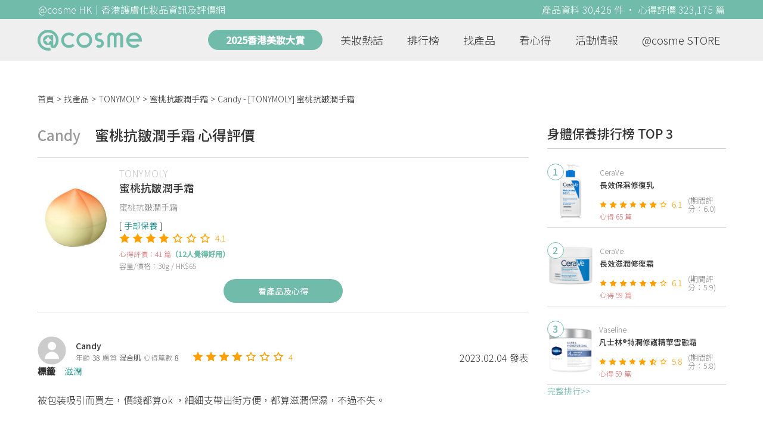

--- FILE ---
content_type: text/html; charset=utf-8
request_url: https://hk.cosme.net/products/105588/reviews/1361264
body_size: 8796
content:
<!DOCTYPE html><html><head><title>Candy心得評價 - TONYMOLY蜜桃抗皺潤手霜 | @cosme HK</title>
<meta name="description" content="Candy的心得評價：被包裝吸引而買左，價錢都算ok ，細細支帶出街方便，都算滋潤保濕，不過不失。">
<meta name="keywords" content="tonymoly,蜜桃抗皺潤手霜,推薦,心得,評價">
<link rel="canonical" href="https://hk.cosme.net/products/105588/reviews/1361264">
<meta property="og:title" content="Candy心得評價 - TONYMOLY蜜桃抗皺潤手霜 | @cosme HK">
<meta property="og:description" content="Candy的心得評價：被包裝吸引而買左，價錢都算ok ，細細支帶出街方便，都算滋潤保濕，不過不失。">
<meta property="og:url" content="https://hk.cosme.net/products/105588/reviews/1361264">
<meta property="og:image" content="https://hk-web-production.s3.ap-east-1.amazonaws.com/packs/media/images/default-banner-160b762b8b43a9eb020e700290cbae62.png">
<meta property="og:type" content="website">
<meta name="viewport" content="width=device-width,initial-scale=1">
<meta name="image" content="https://hk-web-production.s3.ap-east-1.amazonaws.com/packs/media/images/default-banner-160b762b8b43a9eb020e700290cbae62.png"><link href="https://hk-web-production.s3.ap-east-1.amazonaws.com/packs/media/images/favicon-42883971783943b903caea7ba13f1a00.ico" rel="icon" type="image/x-icon" /><meta name="csrf-param" content="authenticity_token" />
<meta name="csrf-token" content="Nuctn0JwciCJfvWGvQPQCB3pWbezs_QthSjFpnR0GOiQhrWUmRzS6QrzQcg9H8qzHZ0I3wsqnI2mQUBtfC9_aw" /><script type="application/ld+json">
  {"@context":"https://schema.org","@type":"Review","itemReviewed":{"@type":"Product","name":"蜜桃抗皺潤手霜","mpn":105588,"brand":{"@type":"Brand","name":"TONYMOLY"},"aggregateRating":{"@type":"AggregateRating","ratingValue":4.1,"reviewCount":41,"bestRating":"7"}},"datePublished":"2023.02.04","reviewRating":{"@type":"Rating","ratingValue":4,"bestRating":"7","worstRating":"1"},"name":"Candy - [TONYMOLY] 蜜桃抗皺潤手霜 使用心得","author":{"@type":"Person","name":"Candy"},"reviewBody":"被包裝吸引而買左，價錢都算ok ，細細支帶出街方便，都算滋潤保濕，不過不失。","publisher":{"@type":"Organization","name":"@cosme"},"image":"https://cosme-global-production.s3.amazonaws.com/uploads/product_sku_image/105588/132731/86939/medium_132731_86939.jpg"}
</script><link rel="stylesheet" media="all" href="https://hk-web-production.s3.ap-east-1.amazonaws.com/assets/application-04024382391bb910584145d8113cf35ef376b55d125bb4516cebeb14ce788597.css" /><link rel="stylesheet" media="screen" href="https://hk-web-production.s3.ap-east-1.amazonaws.com/packs/css/application-153f8065.css" /><!--Global site tag (gtag.js) - Google Analytics--><script async="" src="https://www.googletagmanager.com/gtag/js?id=G-4DRLM5CJ00"></script><script>window.dataLayer = window.dataLayer || [];
function gtag(){dataLayer.push(arguments);}
gtag('js', new Date());
gtag('config', 'G-4DRLM5CJ00');</script><script>!function(f,b,e,v,n,t,s){if(f.fbq)return;n=f.fbq=function(){n.callMethod?
n.callMethod.apply(n,arguments):n.queue.push(arguments)};
if(!f._fbq)f._fbq=n;n.push=n;n.loaded=!0;n.version='2.0';
n.queue=[];t=b.createElement(e);t.async=!0;
t.src=v;s=b.getElementsByTagName(e)[0];
s.parentNode.insertBefore(t,s)}(window, document,'script',
'https://connect.facebook.net/en_US/fbevents.js');
fbq('init', '505889786483780');
fbq('track', 'PageView');</script><noscript><img height="1" style="display:none" width="1"><src>https://www.facebook.com/tr?id=505889786483780&amp;ev=PageView&amp;noscript=1</src></img></noscript><script>var clicky_site_ids = clicky_site_ids || []; clicky_site_ids.push(101309902);</script><script async="" src="//static.getclicky.com/js"></script><script src="https://securepubads.g.doubleclick.net/tag/js/gpt.js"></script><script src="https://cdn.jsdelivr.net/npm/sweetalert2@10/dist/sweetalert2.all.min.js"></script><script src="https://ajax.googleapis.com/ajax/libs/jquery/3.6.0/jquery.min.js"></script><script src="https://cdnjs.cloudflare.com/ajax/libs/jqueryui/1.12.1/jquery-ui.min.js"></script><script src="https://hk-web-production.s3.ap-east-1.amazonaws.com/packs/js/application-98d06c38c30da68478cb.js"></script><div data-tags="19.HK Brands^19_3505,20.HK Product^20_105588,21.HK Product Type^21_229^21_229_335,22.HK Effect^22_737^22_737_738^22_737_738_588,22.HK Effect^22_754^22_754_758^22_754_758_637,22.HK Effect^22_754^22_754_758^22_754_758_638,22.HK Effect^22_775^22_775_777^22_775_777_651,22.HK Effect^22_778^22_778_783^22_778_783_666" id="urdmp-root" style="display:none;"></div><script>(function(i,s,o,g,r,a,m){i['urDmpObject']=r;i[r]=i[r]||function(){
(i[r].q=i[r].q||[]).push(arguments)},i[r].l=1*new Date();a=s.createElement(o),
m=s.getElementsByTagName(o)[0];a.async=1;a.src=g;m.parentNode.insertBefore(a,m);
})(window,document,'script','https://hk-web-production.s3.ap-east-1.amazonaws.com/urdmp/universal_hk.js','urdmp');

var uid = '';
urdmp('create','hk8c9240324ef613b1c838803c0519f2e',uid);
urdmp('send','pageview');</script></head><body><input class="d-none" id="download-tip" type="checkbox" /><header class="mobile-header fixed-top d-md-none"><input class="d-none" id="menu-open" type="checkbox" /><nav class="navbar flex-wrap no-gutters p-0 top-bg-color top-color"><div class="navbar-brand d-flex justify-content-center m-0 col text-center"><a class="d-inline-block" href="/"><img class="logo no-image" src="https://hk-web-production.s3.ap-east-1.amazonaws.com/packs/media/images/logo-4040fc7adb3a1fd3899ffa844137c00c.svg" /></a></div><label class="navbar-toggler position-absolute mb-0 p-0 d-md-none" for="menu-open"><span class="navbar-toggler-icon menu-btn"></span></label><div class="col-12 collapse"><ul class="list-group text-center"><li class="list-group-item"><a href="/">首頁</a></li><li class="annual-header-m"><a href="/best-cosme-awards/2025">2025香港美妝大賞</a></li><li class="list-group-item"><a href="/hotnews">美妝熱話</a></li><li class="list-group-item"><a href="/ranking">排行榜</a></li><li class="list-group-item"><div class="list-main-mobile-items"><span class="list-main-btn">找產品</span><span class="menu-arrow"></span><ul class="list-items"><li class="list-item"><a href="/brands">找品牌</a></li><li class="list-item"><a href="/products">找產品</a></li><li class="list-item"><a href="/effects">找效果</a></li><li class="list-item"><a href="/new-products">美妝新品</a></li></ul></div></li><li class="list-group-item"><div class="list-main-mobile-items"><span class="list-main-btn">看心得</span><span class="menu-arrow"></span><ul class="list-items"><li class="list-item"><a href="/new-reviews">最新心得</a></li><li class="list-item"><a href="/user-rankings">榮譽榜</a></li></ul></div></li><li class="list-group-item"><div class="list-main-mobile-items"><span class="list-main-btn">活動情報</span><ul class="list-items"><li class="list-item"><a href="/activities">品牌活動</a></li><li class="list-item"><a href="/activities/editor">編輯企劃</a></li></ul></div></li><li class="list-group-item"><a target="_blank" href="https://www.cosmestore.hk/">網上商店</a></li><hr class="hr" /><li class="list-group-item"><a target="_blank" href="https://hk.cosme.net/aboutus/">關於 @cosme HongKong</a></li><li class="list-group-item"><a target="_blank" href="https://hk.cosme.net/contact-us/">聯絡我們</a></li><li class="list-group-item" style="color: #333; background-color: #FBBC04;"><a data-turbolinks="false" data-download-app="" data-google-play-url="https://play.google.com/store/apps/details?id=jp.co.istyle.atcosme.goa&amp;referrer=utm_source%3DHK-homepage%26utm_medium%3DWeblog%26utm_campaign%3DHK-homepage" data-apple-url="https://apps.apple.com/app/apple-store/id1468439350?pt=833223&amp;ct=MMenu-DL&amp;mt=8" href="">用APP儲積分 即當現金使 >></a></li></ul></div><div class="backdrop"></div></nav></header><header class="d-none d-md-block"><nav class="navbar flex-wrap no-gutters p-0 top-bg-color top-color"><div class="header-title-layout"><div class="py-1 font-weight-light text-center">@cosme HK｜香港護膚化妝品資訊及評價網</div><div class="right-title">產品資料 30,426 件 · 心得評價 323,175 篇</div></div><div class="navbar-container col-12 nav-pc-bg-color nav-pc-color"><div class="container-md"><a href="/"><img class="logo-green no-image" src="https://hk-web-production.s3.ap-east-1.amazonaws.com/packs/media/images/logo-green-954fa4209d3d3d0336fc72f9f301e0fa.svg" /></a><ul class="list-group"><li class="annual-header"><a href="/best-cosme-awards/2025">2025香港美妝大賞</a></li><li class="list-group-item"><a class="item-menu" href="/hotnews">美妝熱話</a></li><li class="list-group-item"><a class="item-menu" href="/ranking">排行榜</a></li><li class="list-group-item"><div class="list-main-items">找產品<ul class="list-items"><li class="list-item"><a href="/brands">找品牌</a></li><li class="list-item"><a href="/products">找產品</a></li><li class="list-item"><a href="/effects">找效果</a></li><li class="list-item"><a href="/new-products">美妝新品</a></li></ul></div></li><li class="list-group-item"><div class="list-main-items">看心得<ul class="list-items"><li class="list-item"><a href="/new-reviews">最新心得</a></li><li class="list-item"><a href="/user-rankings">榮譽榜</a></li></ul></div></li><li class="list-group-item"><div class="list-main-items">活動情報<ul class="list-items"><li class="list-item"><a href="/activities">品牌活動</a></li><li class="list-item"><a href="/activities/editor">編輯企劃</a></li></ul></div></li><li class="list-group-item"><div class="list-main-items">@cosme STORE<ul class="list-items"><li class="list-item"><a href="/cosmestore">STORE 產品</a></li><li class="list-item"><a href="https://www.cosmestore.hk/">網上商店</a></li></ul></div></li></ul></div></div></nav></header><section class="ad-block section d-md-none d-md-none"><div class="gpt-ad iframe-rwd dfpCloseBtn topHeader ad650x150" data-gpt-dimensions="[[650, 100], [650, 150]]" data-gpt-div-id="div-gpt-ad-1629862047742-0" data-gpt-path="/7981851/hk-m-web-top_below_cosme" id="div-gpt-ad-1629862047742-0" style="max-width: 100%; width: 650px; min-height: 100px"></div></section><main class="main container-md"><nav aria-label="breadcrumb"><ol class="breadcrumb"><li class="breadcrumb-item"><a href="/">首頁</a></li><li class="breadcrumb-item"><a href="/products">找產品</a></li><li class="breadcrumb-item"><a href="/products?brand=3505">TONYMOLY</a></li><li class="breadcrumb-item"><a href="/products/105588">蜜桃抗皺潤手霜</a></li><li class="breadcrumb-item active"><span class="name line-clamp-1"><h1>Candy - [TONYMOLY] 蜜桃抗皺潤手霜</h1></span></li></ol></nav><div class="row no-gutters justify-content-between"><article class="col-left"><div id="auto_pagerize_block"><div class="review-content-block content_block" data-url="/products/105588/reviews/1361264"><article class="product-review-main-block"><div class="product-review-head"><span class="name">Candy</span><span class="title">蜜桃抗皺潤手霜 心得評價</span></div><div class="product-main-block"><div class="product"><div class="img-block product-show-img-block pc"><img class="cover" alt="TONYMOLY蜜桃抗皺潤手霜" src="https://cosme-global-production.s3.amazonaws.com/uploads/product_sku_image/105588/132731/86939/medium_132731_86939.jpg" /></div><div class="details"><h1><a class="brand" href="/brands/3505">TONYMOLY</a><div class="title">蜜桃抗皺潤手霜</div></h1><span class="subtitle">蜜桃抗皺潤手霜</span><div class="mobile-img-block"><div class="img-block product-show-img-block mobile"><img class="cover" alt="TONYMOLY蜜桃抗皺潤手霜" src="https://cosme-global-production.s3.amazonaws.com/uploads/product_sku_image/105588/132731/86939/medium_132731_86939.jpg" /></div></div><div class="tags"><div class="tag"><a class="" href="/products?attribute=335">手部保養</a></div></div><div class="indexes"><i class="index star-full"></i><i class="index star-full"></i><i class="index star-full"></i><i class="index star-full"></i><i class="index star-no"></i><i class="index star-no"></i><i class="index star-no"></i><span class="value">4.1</span></div><div class="ranking-info-block"></div><div class="reviews">心得評價：41 篇<span>（12人覺得好用）</span></div><div class="description">容量/價格：30g / HK$65</div></div></div><a class="review-back-to-product-link" href="/products/105588">看產品及心得</a></div><div class="product-review-block"><a target="_blank" class="name" href="https://hk.cosme.net/at-cosme-hk-mobile-app/"><img class="avatar" src="https://cosme-global-production.s3-ap-southeast-1.amazonaws.com/uploads/images/user_default_150x150.png" /></a><div class="details"><a target="_blank" class="name" href="https://hk.cosme.net/at-cosme-hk-mobile-app/">Candy</a><div class="info"><span class="label">年齡</span><span class="value">38</span><span class="label">膚質</span><span class="value">混合肌</span><span class="label">心得篇數</span><span class="value">8</span></div></div><div class="indexes"><i class="star-full index"></i><i class="star-full index"></i><i class="star-full index"></i><i class="star-full index"></i><i class="star-no index"></i><i class="star-no index"></i><i class="star-no index"></i><span class="value">4</span></div><div class="time-info"><span class="time">2023.02.04 發表</span></div></div><div class="product-review-tags"><span class="title">標籤</span><a class="tag" href="/products?effect=588">滋潤</a></div><div class="product-review-body"><style type="text/css">img {display: block;}</style>被包裝吸引而買左，價錢都算ok ，細細支帶出街方便，都算滋潤保濕，不過不失。</div></article><section class="section"><div class="share-btns-block"><span class="tip"> 欲看更多心得請下載@cosme App，<br /> 關注品牌，可即時收到品牌最新報導和豐富的好康活動通知喔～</span><a class="btn apple" href="https://apps.apple.com/app/apple-store/id1468439350?pt=833223&amp;ct=HK-homepage&amp;mt=8"><span><svg aria-hidden="true" data-icon="apple" data-prefix="fab" focusable="false" role="img" viewbox="0 0 384 512" xmlns="http://www.w3.org/2000/svg"><path d="M318.7 268.7c-.2-36.7 16.4-64.4 50-84.8-18.8-26.9-47.2-41.7-84.7-44.6-35.5-2.8-74.3 20.7-88.5 20.7-15 0-49.4-19.7-76.4-19.7C63.3 141.2 4 184.8 4 273.5q0 39.3 14.4 81.2c12.8 36.7 59 126.7 107.2 125.2 25.2-.6 43-17.9 75.8-17.9 31.8 0 48.3 17.9 76.4 17.9 48.6-.7 90.4-82.5 102.6-119.3-65.2-30.7-61.7-90-61.7-91.9zm-56.6-164.2c27.3-32.4 24.8-61.9 24-72.5-24.1 1.4-52 16.4-67.9 34.9-17.5 19.8-27.8 44.3-25.6 71.9 26.1 2 49.9-11.4 69.5-34.3z" fill="currentColor"></path></svg>Apple Store</span></a><a class="btn google-play" href="https://play.google.com/store/apps/details?id=jp.co.istyle.atcosme.goa&amp;referrer=utm_source%3DHK-homepage%26utm_medium%3DWeblog%26utm_campaign%3DHK-homepage"><span><svg aria-hidden="true" data-icon="google-play" data-prefix="fab" focusable="false" role="img" viewbox="0 0 512 512" xmlns="http://www.w3.org/2000/svg"><path d="M325.3 234.3L104.6 13l280.8 161.2-60.1 60.1zM47 0C34 6.8 25.3 19.2 25.3 35.3v441.3c0 16.1 8.7 28.5 21.7 35.3l256.6-256L47 0zm425.2 225.6l-58.9-34.1-65.7 64.5 65.7 64.5 60.1-34.1c18-14.3 18-46.5-1.2-60.8zM104.6 499l280.8-161.2-60.1-60.1L104.6 499z" fill="currentColor"></path></svg>Google Play</span></a></div></section><section class="ad-block section d-md-none" style=""><div class="gpt-ad ad320x100" data-gpt-dimensions="[320, 100]" data-gpt-div-id="div-gpt-ad-1617021471340-0" data-gpt-path="/7981851/HK_Web_Banner_Mobile_Horizontal" id="div-gpt-ad-1617021471340-0" style="width: 320px;height: 100px"></div></section><section class="section"><div class="user-reviews"><div class="user-reviews-title"><a target="_blank" class="name" href="https://hk.cosme.net/at-cosme-hk-mobile-app/"><img class="avatar" src="https://cosme-global-production.s3-ap-southeast-1.amazonaws.com/uploads/images/user_default_150x150.png" /></a>Candy其他心得<span class="small"><a target="_blank" class="name" href="https://hk.cosme.net/at-cosme-hk-mobile-app/">8篇</a></span></div><div class="user-reviews-list-m d-md-none"><div class="last-review-block"><div class="last-review-author"><img class="avatar" src="https://cosme-global-production.s3-ap-southeast-1.amazonaws.com/uploads/images/user_default_150x150.png" /><div class="info"><div class="name">Candy</div><div class="last-review-info"><div class="info"><span class="label">年齡</span><span class="value">38</span></div><div class="info"><span class="label">膚質</span><span class="value">混合肌</span></div><div class="info"><span class="label">心得篇數</span><span class="value">8</span></div></div></div></div><div class="last-review-index"><i class="star-full index"></i><i class="star-full index"></i><i class="star-full index"></i><i class="star-full index"></i><i class="star-no index"></i><i class="star-no index"></i><i class="star-no index"></i><span class="value">4</span></div><a class="last-review-content line-clamp-4" href="/products/133416/reviews/1388258">謝謝@cosme 的試用品，我又有得試新嘢😆 呢款產品個名咁得意，叫小金碗，好似好勁咁，試用左一星期，用咗兩次，每次洗完頭都會查啲在髮...</a><div class="last-review-product"><a class="last-review-img-link" href="/products/133416"><img class="cover" src="https://cosme-global-production.s3.amazonaws.com/uploads/product_sku_image/133416/181151/187209/medium_181151_202302180549.jpg" /></a><div class="info"><a class="name" href="/products/133416">胜肽修護髮膜(小金碗)</a><span class="description">Dove 多芬</span><span class="description mb-0">59.9</span></div></div><div class="last-review-time"><span class="time">2023.06.27 發表</span><span class="like"><i class="heart"></i>0</span></div></div><div class="last-review-block"><div class="last-review-author"><img class="avatar" src="https://cosme-global-production.s3-ap-southeast-1.amazonaws.com/uploads/images/user_default_150x150.png" /><div class="info"><div class="name">Candy</div><div class="last-review-info"><div class="info"><span class="label">年齡</span><span class="value">38</span></div><div class="info"><span class="label">膚質</span><span class="value">混合肌</span></div><div class="info"><span class="label">心得篇數</span><span class="value">8</span></div></div></div></div><div class="last-review-index"><i class="star-full index"></i><i class="star-full index"></i><i class="star-full index"></i><i class="star-full index"></i><i class="star-no index"></i><i class="star-no index"></i><i class="star-no index"></i><span class="value">4</span></div><a class="last-review-content line-clamp-4" href="/products/126620/reviews/1388253">謝謝@cosme 送上的洗頭水試用產品，呢隻Dove 洗髮乳就啱哂我呢類經常染髮電髮嘅受損髮質啦😆 試用左兩星期，感覺每次洗完頭，頭髮...</a><div class="last-review-product"><a class="last-review-img-link" href="/products/126620"><img class="cover" src="https://cosme-global-production.s3.amazonaws.com/uploads/product_sku_image/126620/160203/169837/medium_160203_202204140931.JPG" /></a><div class="info"><a class="name" href="/products/126620">光澤修護洗髮乳</a><span class="description">Dove 多芬</span><span class="description mb-0">59.9</span></div></div><div class="last-review-time"><span class="time">2023.06.27 發表</span><span class="like"><i class="heart"></i>0</span></div></div><div class="last-review-block"><div class="last-review-author"><img class="avatar" src="https://cosme-global-production.s3-ap-southeast-1.amazonaws.com/uploads/images/user_default_150x150.png" /><div class="info"><div class="name">Candy</div><div class="last-review-info"><div class="info"><span class="label">年齡</span><span class="value">38</span></div><div class="info"><span class="label">膚質</span><span class="value">混合肌</span></div><div class="info"><span class="label">心得篇數</span><span class="value">8</span></div></div></div></div><div class="last-review-index"><i class="star-full index"></i><i class="star-full index"></i><i class="star-full index"></i><i class="star-full index"></i><i class="star-no index"></i><i class="star-no index"></i><i class="star-no index"></i><span class="value">4</span></div><a class="last-review-content line-clamp-4" href="/products/99347/reviews/1370039">謝謝@cosme 的試用邀請，可以親身體驗Kiehl’s 的醫學維C淡斑精華，之前已經聽人講過呢隻淡斑好得，終於有機會試吓😍  我的肌...</a><div class="last-review-product"><a class="last-review-img-link" href="/products/99347"><img class="cover" src="https://cosme-global-production.s3.amazonaws.com/uploads/product_sku_image/99347/122732/82538/medium_122732_82538.jpg" /></a><div class="info"><a class="name" href="/products/99347">醫學維C淡斑精華</a><span class="description">Kiehl&#39;s</span><span class="description mb-0">525/760/1255</span></div></div><div class="last-review-time"><span class="time">2023.03.11 發表</span><span class="like"><i class="heart"></i>0</span></div></div><div class="last-review-block"><div class="last-review-author"><img class="avatar" src="https://cosme-global-production.s3-ap-southeast-1.amazonaws.com/uploads/images/user_default_150x150.png" /><div class="info"><div class="name">Candy</div><div class="last-review-info"><div class="info"><span class="label">年齡</span><span class="value">38</span></div><div class="info"><span class="label">膚質</span><span class="value">混合肌</span></div><div class="info"><span class="label">心得篇數</span><span class="value">8</span></div></div></div></div><div class="last-review-index"><i class="star-full index"></i><i class="star-full index"></i><i class="star-full index"></i><i class="star-full index"></i><i class="star-no index"></i><i class="star-no index"></i><i class="star-no index"></i><span class="value">4</span></div><a class="last-review-content line-clamp-4" href="/products/105588/reviews/1361264">被包裝吸引而買左，價錢都算ok ，細細支帶出街方便，都算滋潤保濕，不過不失。</a><div class="last-review-product"><a class="last-review-img-link" href="/products/105588"><img class="cover" src="https://cosme-global-production.s3.amazonaws.com/uploads/product_sku_image/105588/132731/86939/medium_132731_86939.jpg" /></a><div class="info"><a class="name" href="/products/105588">蜜桃抗皺潤手霜</a><span class="description">TONYMOLY</span><span class="description mb-0">65</span></div></div><div class="last-review-time"><span class="time">2023.02.04 發表</span><span class="like"><i class="heart"></i>0</span></div></div></div><div class="user-reviews-list d-none d-md-flex"><a class="user-review-item" href="/products/133416/reviews/1388258"><div class="product-image"><img src="https://cosme-global-production.s3.amazonaws.com/uploads/product_sku_image/133416/181151/187209/medium_181151_202302180549.jpg" /></div><div class="product-name line-clamp-2">[Dove 多芬] 胜肽修護髮膜(小金碗)</div></a><a class="user-review-item" href="/products/126620/reviews/1388253"><div class="product-image"><img src="https://cosme-global-production.s3.amazonaws.com/uploads/product_sku_image/126620/160203/169837/medium_160203_202204140931.JPG" /></div><div class="product-name line-clamp-2">[Dove 多芬] 光澤修護洗髮乳</div></a><a class="user-review-item" href="/products/99347/reviews/1370039"><div class="product-image"><img src="https://cosme-global-production.s3.amazonaws.com/uploads/product_sku_image/99347/122732/82538/medium_122732_82538.jpg" /></div><div class="product-name line-clamp-2">[Kiehl&#39;s] 醫學維C淡斑精華</div></a><a class="user-review-item" href="/products/105588/reviews/1361264"><div class="product-image"><img src="https://cosme-global-production.s3.amazonaws.com/uploads/product_sku_image/105588/132731/86939/medium_132731_86939.jpg" /></div><div class="product-name line-clamp-2">[TONYMOLY] 蜜桃抗皺潤手霜</div></a></div></div></section><div class="d-none" data-url="/products/105588/reviews/1358122" id="auto_pagerize"></div></div></div><style type="text/css">.load-wrapp{display:none;margin-top:150px;text-align:center}.letter{display:inline-block;font-size:14px;color:#70bbaa}.load .letter{animation-name:loadingAmi;animation-duration:1.6s;animation-iteration-count:infinite;animation-direction:linear}.l-1{animation-delay:0.48s}.l-2{animation-delay:0.6s}.l-3{animation-delay:0.72s}.l-4{animation-delay:0.84s}.l-5{animation-delay:0.96s}.l-6{animation-delay:1.08s}.l-7{animation-delay:1.2s}.l-8{animation-delay:1.32s}.l-9{animation-delay:1.44s}.l-10{animation-delay:1.56s}@keyframes loadingAmi{0%{opacity:0}100%{opacity:1}}</style><div class="load-wrapp" id="loading"><div class="load"><div class="letter-holder"><div class="l-1 letter">L</div><div class="l-2 letter">o</div><div class="l-3 letter">a</div><div class="l-4 letter">d</div><div class="l-5 letter">i</div><div class="l-6 letter">n</div><div class="l-7 letter">g</div><div class="l-8 letter">.</div><div class="l-9 letter">.</div><div class="l-10 letter">.</div></div></div></div><script>$(function(){
//$(document).on('turbolinks:load', () => {
  let loading = false;
  if ($("#auto_pagerize").length > 0) {
    $(window).scroll(function() {
      if (loading)
        return;

      let docViewBottom = $(window).scrollTop() + $(window).height();
      if(docViewBottom > $(document).height() - 400) {
        if (loading || $("#auto_pagerize").length == 0)
          return;

        $("#loading").show();
        loading = true;
        let url = $("#auto_pagerize").data("url");
        $("#auto_pagerize").remove();

        $.ajax({
          method: 'GET',
          url: url,
          headers: { 'X-Requested-With': 'XMLHttpRequest' },
          dataType: 'html',
          success: function(html) {
            if ($("#auto_pagerize_block").length > 0) {
              $("#auto_pagerize_block").append(html);
              window.history.replaceState(history.state, null, url);
              loading = false;
              $("#loading").hide();
            }
          },
          error: function() {
            loading = false;
            $("#loading").hide();
            console.log("Loading error")
          }
        });
        return;
      } else {
        $.each($(".content_block"), function(id, el){
          let elemBottom = $(el).offset().top + $(el).height();
          if (elemBottom >= docViewBottom) {
            if ($(el).data("url") != window.location.pathname) {
              // ref: https://github.com/turbolinks/turbolinks/issues/219
              //window.history.replaceState({turbolinks: {}}, null, $(el).data("url"));
              window.history.replaceState(history.state, null, $(el).data("url"));

            }
            return false; // break
          }
        })
      }
    });

  } else {
    $(window).unbind("scroll");
  }

  window.onpopstate = function(event) {
    console.log("location: " + document.location);
    //event.preventDefault()
    //document.location.reload()
    window.location.replace(window.location.href);
  };
});</script></article><aside class="col-right"><div class="d-none d-md-block"><section class="section section-ranking section-side-ranking"><div class="section-title">身體保養排行榜 TOP 3</div><div class="section-content"><div class="hotranking-main-list side-ranking"><div class="hotranking-main-block"><div class="img-block"><i class="number">1</i><a data-ga="true" data-location="sidebar-排行榜" data-product-id="137052" data-direct-to="產品-商品資訊" href="/products/137052"><img class="cover" alt="CeraVe長效保濕修復乳" src="https://cosme-global-production.s3.amazonaws.com/uploads/product_sku_image/137052/189266/194207/medium_189266_202307212354.jpg" /></a></div><div class="details"><a class="brand" data-ga="true" data-location="sidebar-排行榜" data-brand-id="4667" data-direct-to="品牌-品牌首頁" href="/brands/4667">CeraVe</a><a class="title line-clamp-2" data-ga="true" data-location="sidebar-排行榜" data-product-id="137052" data-direct-to="產品-商品資訊" href="/products/137052">長效保濕修復乳</a><div class="indexes"><i class="index star-full"></i><i class="index star-full"></i><i class="index star-full"></i><i class="index star-full"></i><i class="index star-full"></i><i class="index star-full"></i><i class="index star-no"></i><span class="value">6.1</span><span class="after">(期間評分：6.0)</span></div><div class="reviews">心得 65 篇</div></div></div><div class="hotranking-main-block"><div class="img-block"><i class="number">2</i><a data-ga="true" data-location="sidebar-排行榜" data-product-id="137053" data-direct-to="產品-商品資訊" href="/products/137053"><img class="cover" alt="CeraVe長效滋潤修復霜" src="https://cosme-global-production.s3.amazonaws.com/uploads/product_sku_image/137053/189269/194208/medium_189269_202307212357.jpg" /></a></div><div class="details"><a class="brand" data-ga="true" data-location="sidebar-排行榜" data-brand-id="4667" data-direct-to="品牌-品牌首頁" href="/brands/4667">CeraVe</a><a class="title line-clamp-2" data-ga="true" data-location="sidebar-排行榜" data-product-id="137053" data-direct-to="產品-商品資訊" href="/products/137053">長效滋潤修復霜</a><div class="indexes"><i class="index star-full"></i><i class="index star-full"></i><i class="index star-full"></i><i class="index star-full"></i><i class="index star-full"></i><i class="index star-full"></i><i class="index star-no"></i><span class="value">6.1</span><span class="after">(期間評分：5.9)</span></div><div class="reviews">心得 59 篇</div></div></div><div class="hotranking-main-block"><div class="img-block"><i class="number">3</i><a data-ga="true" data-location="sidebar-排行榜" data-product-id="152665" data-direct-to="產品-商品資訊" href="/products/152665"><img class="cover" alt="Vaseline凡士林®特潤修護精華雪融霜" src="https://cosme-global-production.s3.amazonaws.com/uploads/product_sku_image/152665/217634/221028/medium_217634_202510271225.png" /></a></div><div class="details"><a class="brand" data-ga="true" data-location="sidebar-排行榜" data-brand-id="3188" data-direct-to="品牌-品牌首頁" href="/brands/3188">Vaseline</a><a class="title line-clamp-2" data-ga="true" data-location="sidebar-排行榜" data-product-id="152665" data-direct-to="產品-商品資訊" href="/products/152665">凡士林®特潤修護精華雪融霜</a><div class="indexes"><i class="index star-full"></i><i class="index star-full"></i><i class="index star-full"></i><i class="index star-full"></i><i class="index star-full"></i><i class="index star-half"></i><i class="index star-no"></i><span class="value">5.8</span><span class="after">(期間評分：5.8)</span></div><div class="reviews">心得 59 篇</div></div></div></div></div><div class="section-more"><a href="/ranking/229">完整排行&gt;&gt;</a></div></section><div class="ad300x600 d-none d-md-block"><div class="gpt-ad" data-gpt-dimensions="[300, 600]" data-gpt-div-id="div-gpt-ad-1616999008937-0" data-gpt-path="/7981851/HK_Web_Mega_Banner_vertical" id="div-gpt-ad-1616999008937-0"></div></div></div><section class="section"><div class="section-title"> 活動情報<a class="section-more" href="/activities"> 看更多<div class="arrow-right"></div></a></div><div class="section-content"><div class="activity-aside-block"><div class="img-block"><a data-ga="true" data-location="sidebar-活動情報" data-activity-id="647" data-direct-to="品牌-特別企劃" href="/activities/647"><img class="cover" src="https://flipa-production.s3.amazonaws.com/uploads/activity_image/1624/500x350.jpg" /></a></div><div class="details"><a class="title" href="/activities/647">【限時優惠】SOFINA iP 全效透潤調肌精華液，抗糖減黃、重塑水光透亮肌</a></div></div><div class="activity-aside-block"><div class="img-block"><a data-ga="true" data-location="sidebar-活動情報" data-activity-id="645" data-direct-to="品牌-特別企劃" href="/activities/645"><img class="cover" src="https://flipa-production.s3.amazonaws.com/uploads/activity_image/1622/500x350.jpg" /></a></div><div class="details"><a class="title" href="/activities/645">Biore 全港首創 瞬間極淨卸妝噴霧，省時方便，卸妝從此 Hands-Free!</a><div class="info"></div></div></div><div class="activity-aside-block"><div class="img-block"><a data-ga="true" data-location="sidebar-活動情報" data-activity-id="642" data-direct-to="品牌-特別企劃" href="/activities/642"><img class="cover" src="https://flipa-production.s3.amazonaws.com/uploads/activity_image/1619/500x350.jpg" /></a></div><div class="details"><a class="title" href="/activities/642">心動注意！韓國 NO.1 醫美品牌 medicube 夢幻聯乘 My Melody！張員瑛同款美容儀強勢登陸@cosme旗艦店！</a><div class="info"></div></div></div><div class="activity-aside-block"><div class="img-block"><a data-ga="true" data-location="sidebar-活動情報" data-activity-id="639" data-direct-to="品牌-特別企劃" href="/activities/639"><img class="cover" src="https://flipa-production.s3.amazonaws.com/uploads/activity_image/1616/500x350.jpg" /></a></div><div class="details"><a class="title" href="/activities/639">日本人氣大熱品牌ORBIS回歸香港，立即到@cosme旗艦店體驗吧！</a><div class="info"></div></div></div><div class="activity-aside-block"><div class="img-block"><a data-ga="true" data-location="sidebar-活動情報" data-activity-id="624" data-direct-to="品牌-特別企劃" href="/activities/624"><img class="cover" src="https://flipa-production.s3.amazonaws.com/uploads/activity_image/1601/500x350.jpg" /></a></div><div class="details"><a class="title" href="/activities/624">2025 @cosme 香港美妝大賞</a><div class="info"></div></div></div></div></section></aside></div></main><footer class="footer footer-bg-color footer-color"><div class="container-md"><div class="row no-gutters justify-content-between"><div class="col-left d-none d-md-flex"><div class="logo-green"></div><div class="categories-block col d-flex flex-column"><div class="category-block"><h6 class="category-name"><a href="/hotnews">美妝熱話</a></h6></div><div class="category-block"><h6 class="category-name"><a href="/ranking">排行榜</a></h6><ul class="category-list"><li class="category-list-item"><a href="/best-cosme-awards/archive">美妝大賞</a></li></ul></div><div class="category-block"><h6 class="category-name"><a href="/products">找產品</a></h6></div><div class="category-block"><h6 class="category-name">活動情報</h6><ul class="category-list"><li class="category-list-item"><a href="/activities">品牌活動</a></li><li class="category-list-item"><a href="/activities/editor">編輯企劃</a></li></ul></div></div><div class="categories-block col d-flex flex-column"><div class="category-block"><h6 class="category-name">聯絡我們</h6><ul class="category-list"><li class="category-list-item"><a target="_blank" href="https://hk.cosme.net/aboutus/">關於 @cosme HongKong</a></li><li class="category-list-item"><a target="_blank" href="https://hk.cosme.net/at-cosme-hk-mobile-app/">下載免費App</a></li><li class="category-list-item"><a target="_blank" href="https://hk.cosme.net/contact-us/">聯絡我們</a></li><li class="category-list-item"><a target="_blank" href="https://hk.cosme.net/regulations/privacy">隱私權聲明</a></li><li class="category-list-item"><a target="_blank" href="https://hk.cosme.net/operational_policy">營運方針</a></li><li class="category-list-item"><a target="_blank" href="https://hk.cosme.net/review_policy">心得資料庫營運方針</a></li><li class="category-list-item"><a target="_blank" href="https://hk.cosme.net/trial_recipe">試用資格攻略</a></li><li class="category-list-item"><a target="_blank" href="https://hk.cosme.net/score_instruction">@cosme指數說明                  </a></li></ul></div></div><div class="categories-block col d-flex flex-column"><div class="category-block"><h6 class="category-name">Follow Us</h6><ul class="category-list"><li class="category-list-item"><a target="_blank" href="https://www.facebook.com/atcosmeHK/">Facebook</a></li><li class="category-list-item"><a target="_blank" href="https://www.instagram.com/at_cosmehk/">Instagram</a></li></ul></div></div></div><div class="col-right col"><form action="/subscribe/register_email" accept-charset="UTF-8" method="post"><input type="hidden" name="authenticity_token" value="9JLoJogF1nty5VWGFEXMm84wicTl2I-lTKv5sTxMUmF7mPN5fLdh4D6AVvVXCsEyfiW51iFf2g69tzMATOnyIA" /><div class="form-group"><label class="form-label form-label-color" for="email">緊貼最新消息</label><input class="form-control form-control-color" placeholder="輸入電子郵件" type="email" name="email" id="email" /></div><input type="submit" name="commit" value="SEND" class="btn send-mail-btn" data-disable-with="SEND" /></form></div></div></div><div class="share-btns d-md-none"><a target="_blank" class="facebook-btn" href="https://www.facebook.com/atcosmeHK/"></a><a target="_blank" class="instagram-btn" href="https://www.instagram.com/at_cosmehk/"></a></div><div class="down-block down-bg-color down-color">copyright©istyle,inc.</div></footer></body></html>

--- FILE ---
content_type: text/html; charset=utf-8
request_url: https://www.google.com/recaptcha/api2/aframe
body_size: 267
content:
<!DOCTYPE HTML><html><head><meta http-equiv="content-type" content="text/html; charset=UTF-8"></head><body><script nonce="DES8nrJGW7oxhAd1QKJWHg">/** Anti-fraud and anti-abuse applications only. See google.com/recaptcha */ try{var clients={'sodar':'https://pagead2.googlesyndication.com/pagead/sodar?'};window.addEventListener("message",function(a){try{if(a.source===window.parent){var b=JSON.parse(a.data);var c=clients[b['id']];if(c){var d=document.createElement('img');d.src=c+b['params']+'&rc='+(localStorage.getItem("rc::a")?sessionStorage.getItem("rc::b"):"");window.document.body.appendChild(d);sessionStorage.setItem("rc::e",parseInt(sessionStorage.getItem("rc::e")||0)+1);localStorage.setItem("rc::h",'1768455024580');}}}catch(b){}});window.parent.postMessage("_grecaptcha_ready", "*");}catch(b){}</script></body></html>

--- FILE ---
content_type: application/javascript; charset=utf-8
request_url: https://fundingchoicesmessages.google.com/f/AGSKWxVT-5mhX3VluUpygQ4J6VNLrmZJ3NR-0onDdlKGVac780zgtJbbBu51HgBllS7aElO_g9idjRzZqyQ5OndfC3-IkN0pgV_RTO16OI-8OKG3I_eTEp546HYmgxf4q-GwutEC__OPEjxmVa3CBq0cUAvJ4wZbLdNIpHpgL_hEiRsy45IPO313AG6-fd0=/__adscript.&ad_box_/juicyads_/rightnavads./AdsAjaxRefresh.
body_size: -1290
content:
window['12dd72ac-94dc-418e-9718-8adbff0af00d'] = true;